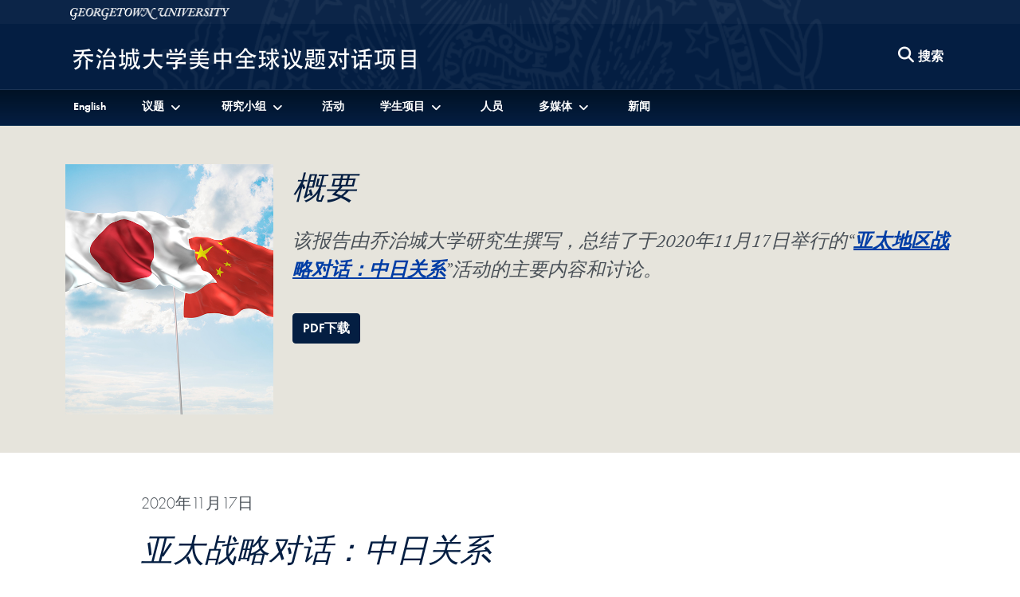

--- FILE ---
content_type: text/html; charset=utf-8
request_url: https://uschinadialogue.georgetown.edu/cn/publications/strategic-dialogue-in-the-asia-pacific-china-japan-relations
body_size: 24277
content:
<!DOCTYPE html>
<html lang="zh-cn">
<head>
  <meta charset="utf-8">
  <meta http-equiv="X-UA-Compatible" content="IE=edge">
  <meta name="viewport" content="width=device-width, initial-scale=1">
  <title>
    亚太战略对话：中日关系
  </title>
  
  	<meta name="author" content="美中全球议题对话项目" /><meta name="description" content="该报告为美日两国学者于2020年11月17日进行的与中国进行区域接触前景的讨论会
总结。" /><meta name="twitter:card" content="summary" /><meta name="twitter:site" content="@GlobalGtown" /><meta property="og:url" content="https://uschinadialogue.georgetown.edu/cn/publications/strategic-dialogue-in-the-asia-pacific-china-japan-relations" /><meta property="og:type" content="website" /><meta property="og:title" content="亚太战略对话：中日关系" /><meta property="og:description" content="该报告为美日两国学者于2020年11月17日进行的与中国进行区域接触前景的讨论会
总结。" /><meta property="og:image" content="https://s3.amazonaws.com/global-db-public/global-db-public/publication/translation/image/2481/Japan_China_flags_500x600.jpg" /><meta property="og:image:url" content="https://s3.amazonaws.com/global-db-public/global-db-public/publication/translation/image/2481/Japan_China_flags_500x600.jpg" /><meta property="og:image:secure_url" content="https://s3.amazonaws.com/global-db-public/global-db-public/publication/translation/image/2481/Japan_China_flags_500x600.jpg" />

  <link rel="stylesheet" href="https://use.typekit.net/gac8zgw.css">
  <link rel="stylesheet" href="/assets/initiatives-ee219e0e4f08bbde01d50ca1372f7f474c564d9d12b583d776af491c0e2d2e8a.css" media="all" />
    <link rel="stylesheet" href="/assets/publications-191de25d82d4c7b260b32b969d92dcb87041f01622af47076bf6a239aaa1d470.css" media="screen" />


  <script src="/assets/application-e059c81795e511d41f8809bae371ba692bb39d5a45580fd914b696d56e0a9844.js"></script>
  
    
    <!-- Global site tag (gtag.js) - Google Analytics -->
    <script async src="https://www.googletagmanager.com/gtag/js?id=G-ZVE10B066J"></script>
    <script>
      window.dataLayer = window.dataLayer || [];
      function gtag(){dataLayer.push(arguments);}
      gtag('js', new Date());

      gtag('config', 'G-ZVE10B066J');
    </script>


  
  <meta name="csrf-param" content="authenticity_token" />
<meta name="csrf-token" content="ksj9sH4qWCc1DX6Ntojp9eX8a7pvNRTNG-736ZI2OcD1JFkFRY7SVbXMTzfg5EQTMkkzI6qYN4iWSDEuqabyzQ" />
  <link rel="icon" type="image/x-icon" href="/favicon.ico" />
</head>

<body data-turbo="false">
  <section class="top" aria-label="Skip links">
    <a href="#site-menu" title="Skip to 美中全球议题对话项目 Full Site Menu" class="visually-hidden-focusable">Skip to 美中全球议题对话项目 Full Site Menu</a>
    <a href="#main-content" title="Skip to main content" class="visually-hidden-focusable">Skip to main content</a>
  </section>
  
  <div class="site-overlay"></div>
  
  
  <header class="navbar" aria-labelledby="department-name">
      <div class="container-fluid d-none d-md-inline-block gu-navbar-logo js-hide-on-deep-scroll">
        <div class="container">
          <a href="http://www.georgetown.edu">
            <span class="visually-hidden" id="university-name">Georgetown University</span>
            <img alt="Georgetown University Logo" width="200" height="15" src="/assets/logos/georgetown-2x-81fd5cacde1d4deb7f0e87e8a422893c7f7f7aa94d369b726a25bbe3a89fd2ab.png" />
          </a>
        </div>
      </div>
    <div class="ge-navbar-title container">
        <div class="logo-abbr d-inline-block d-md-none js-show-on-deep-scroll">
          <a href="http://www.georgetown.edu" title="Georgetown University">
            <span class="visually-hidden">Georgetown University</span>
            <img alt="Georgetown University Logo" width="40" height="28" src="/assets/logos/georgetown-abbr-2x-f8908f47282555ea8accd9f7be7981016dfb9a3af3da53f4429168c80d9ea808.png" />
          </a>
        </div>
      
        <h1 class="initiative-title">
          <a title="美中全球议题对话项目" href="/cn/">
            <span class="d-inline-block d-md-none js-show-on-deep-scroll" id="department-name">美中全球议题对话项目</span>
            <img alt="美中全球议题对话项目 Logo" class="d-none d-md-inline-block js-hide-on-deep-scroll" aria-hidden="true" src="https://s3.amazonaws.com/global-db-public/global-db-public/locus/translation/logo/51/Initiative_for_U.S.-China_Dialogue_Chinese_Logo.png" />
</a>        </h1>

      <div class="ge-nav-search-form d-none d-md-block">
        <form action="/search" method="GET" class="float-end">
          <button type="button" class="btn d-none d-md-block js-search-open" aria-label="Search this site" title="Search this site">
            <span class="fa fa-lg fa-search" aria-hidden="true"></span>
            <span class="btn btn-link p-0">搜索</span>
          </button>
          <div class="ge-nav-search-bar">
            <div class="input-group">
              <label for="nav-search-term" class="visually-hidden" id="nav-search-term-label">Search Term</label>
              <input type="text" name="q" id="nav-search-term" placeholder="Powered by Google" class="form-control" title="Enter search terms" aria-labelledby="nav-search-term-label"  />
              <span class="input-group-btn">
                <button class="btn" type="submit">
                  <span class="search-text">搜索</span>
                </button>
                <button class="btn js-search-close">
                  <span class="fa fa-lg fa-times-circle" aria-hidden="true"></span><span class="visually-hidden">Close search form</span>
                </button>
              </span>
            </div>
          </div>
        </form>
      </div>
      <a class="navbar-toggler menu-icon d-block d-md-none text-center" aria-controls="site-menu" aria-expanded="false" aria-label="Search and full site menu" title="Search and full site menu" href="#" style="line-height:5px;">
        <span class="fa fa-bars" aria-hidden="true"></span><br /><span style="font-size:10px;">Menu</span>
      </a>
    </div>
    <div class="ge-main-navbar-links">
      <div class="container">
        <nav id="site-menu" class="d-none d-md-block mobile-full-page-menu" aria-label="Full Site Menu">
          <div class="navbar-toggler menu-close d-block d-md-none">
            <a href="#" title="Close overlay navigation menu" role="button" aria-label="Close overlay navigation menu" class="overlay-close-trigger" style="line-height:5px;"><span class="fas fa-times" aria-hidden="true" style="padding-right:6px;"></span><br /><span style="font-size:10px;">Close</span></a>
          </div>
          <div class="drawer">
            <div class="ge-search-form-mobile d-block d-md-none">
              <form action="/search" method="GET">
                <div class="input-group">
                  <label for="search-mobile-query" class="visually-hidden" id="nav-search-mobile-label">Search Term</label>
                  <input type="text" name="q" id="search-mobile-query" placeholder="Search For..." class="form-control" aria-labelledby="nav-search-mobile-label" />
                  <span class="input-group-btn">
                    <button class="btn btn-secondary" type="submit" aria-label="Search Site">
                      <span class="fa fa-search"></span>
                    </button>
                  </span>
                </div>
              </form>
            </div>
            <ul class="nav navbar-nav">
                <li class="nav-item language-link">
                    <a class="nav-link nav-language-link" href="/publications/strategic-dialogue-in-the-asia-pacific-china-japan-relations">English</a>
                </li>
                <li class="nav-item dropdown">
                    <a href="/cn/issues" class="nav-link dropdown-toggle" data-bs-toggle="dropdown" role="button" aria-expanded="false" aria-haspopup="true" id="nav-link-dropdown-61"><span>议题</span></a>
                    <ul class="dropdown-menu" role="menu" aria-labelledby="nav-link-dropdown-61">
                        <li><a class="dropdown-item" href="/cn/issues">议题</a></li>
                      
                        <li class="dropdown-divider"></li>


                        <li><a class="dropdown-item" href="/cn/topics/business-and-trade">商业与贸易</a></li>
                        <li><a class="dropdown-item" href="/cn/topics/climate-change">气候变化</a></li>
                        <li><a class="dropdown-item" href="/cn/topics/culture-and-society">文化与社会</a></li>
                        <li><a class="dropdown-item" href="/cn/topics/global-governance">全球治理</a></li>
                        <li><a class="dropdown-item" href="/cn/topics/peace-and-security">和平与安全</a></li>
                        <li><a class="dropdown-item" href="/cn/topics/global-south">全球南方</a></li>
                    </ul>
                </li>
                <li class="nav-item dropdown">
                    <a href="/cn" class="nav-link dropdown-toggle" data-bs-toggle="dropdown" role="button" aria-expanded="false" aria-haspopup="true" id="nav-link-dropdown-1174"><span>研究小组</span></a>
                    <ul class="dropdown-menu" role="menu" aria-labelledby="nav-link-dropdown-1174">
                      


                        <li><a class="dropdown-item" href="https://uschinadialogue.georgetown.edu/topics/research-group-africa-china-digital-infrastructure">研究小组：中非</a></li>
                        <li><a class="dropdown-item" href="/cn/topics/research-group-climate-change">气候变化研究小组</a></li>
                        <li><a class="dropdown-item" href="/cn/topics/research-group-cosmopolitanism">世界主义</a></li>
                        <li><a class="dropdown-item" href="/cn/topics/research-group-culture-and-society">文化与社会研究小组</a></li>
                        <li><a class="dropdown-item" href="/cn/topics/research-group-e-commerce-and-mobile-technology">电子商务及移动技术研究小组</a></li>
                        <li><a class="dropdown-item" href="/cn/topics/research-group-global-health-and-migration">全球公共健康及移民问题研究小组</a></li>
                        <li><a class="dropdown-item" href="/cn/topics/research-group-managing-strategic-competition">战略竞争管理研究小组</a></li>
                    </ul>
                </li>
                <li class="nav-item">
                    <a class="nav-link" href="/cn/events">活动</a>
                </li>
                <li class="nav-item dropdown">
                    <a href="/cn/for-students" class="nav-link dropdown-toggle" data-bs-toggle="dropdown" role="button" aria-expanded="false" aria-haspopup="true" id="nav-link-dropdown-91"><span>学生项目</span></a>
                    <ul class="dropdown-menu" role="menu" aria-labelledby="nav-link-dropdown-91">
                        <li><a class="dropdown-item" href="/cn/for-students">学生项目</a></li>
                      
                        <li class="dropdown-divider"></li>


                        <li><a class="dropdown-item" href="/cn/topics/u-s-china-student-dialogue">中美学生对话</a></li>
                    </ul>
                </li>
                <li class="nav-item">
                    <a class="nav-link" href="/cn/people">人员</a>
                </li>
                <li class="nav-item dropdown">
                    <a href="/cn/multimedia" class="nav-link dropdown-toggle" data-bs-toggle="dropdown" role="button" aria-expanded="false" aria-haspopup="true" id="nav-link-dropdown-984"><span>多媒体</span></a>
                    <ul class="dropdown-menu" role="menu" aria-labelledby="nav-link-dropdown-984">
                        <li><a class="dropdown-item" href="/cn/multimedia">多媒体</a></li>
                      
                        <li class="dropdown-divider"></li>


                        <li><a class="dropdown-item" href="/cn/initiative-publications">美中全球议题对话项目出版物</a></li>
                        <li><a class="dropdown-item" href="/cn/blogs/the-challenges-of-globalization">博客</a></li>
                        <li><a class="dropdown-item" href="https://georgetownuscd.substack.com/s/us-china-dialogue-monitor">美中对话观察</a></li>
                        <li><a class="dropdown-item" href="/cn/series/u-s-china-nexus-podcast">中美汇播客系列</a></li>
                        <li><a class="dropdown-item" href="/cn/series/u-s-china-dialogue-podcast">中美对话播客</a></li>
                    </ul>
                </li>
                <li class="nav-item">
                    <a class="nav-link" href="/cn/newsroom">新闻</a>
                </li>
            </ul>
          </div>
        </nav>
      </div>
    </div>
  </header>
  
  <main id="main-content">
    



<section class="bg-brown-medium py-3 py-md-5" aria-label="Publication image, summary and document download">
  <div class="container">
    <div class="row">
        <div class="col-12 col-md-3">
          <img class="w-100" alt="Japan and China flags" src="https://s3.amazonaws.com/global-db-public/global-db-public/publication/translation/image/2481/Japan_China_flags_500x600.jpg" />
        </div>
      <div class="col-12 col-md-9">
        <h2 class="my-3 my-md-0">概要</h2>
        <div class="text-italic text-xtra-large serif">
          <p>该报告由乔治城大学研究生撰写，总结了于2020年11月17日举行的“<a href="https://uschinadialogue.georgetown.edu/cn/events/strategic-dialogue-in-the-asia-pacific-china-japan-relations" target="_blank">亚太地区战略对话：中日关系</a>”活动的主要内容和讨论。</p>
        </div>
        
          <a class="btn btn-primary d-inline-block my-3 pdf-download" data-href="https://s3.amazonaws.com/global-db-public/global-db-public/publication/translation/document/2481/201117_Strategic_Dialogue_in_the_Asia-Pacific_China-Japan_Relations_Final_Publication.pdf" href="https://global-db-public.s3.amazonaws.com/global-db-public/publication/translation/document/2481/201117_Strategic_Dialogue_in_the_Asia-Pacific_China-Japan_Relations_Final_Publication.pdf?response-content-disposition=attachment%3B%20filename%3D%22201117_Strategic_Dialogue_in_the_Asia-Pacific_China-Japan_Relations_Final_Publication.pdf%22&amp;X-Amz-Algorithm=AWS4-HMAC-SHA256&amp;X-Amz-Credential=AKIA4OB7KFKXYIDXWIUL%2F20260116%2Fus-east-1%2Fs3%2Faws4_request&amp;X-Amz-Date=20260116T180408Z&amp;X-Amz-Expires=900&amp;X-Amz-SignedHeaders=host&amp;X-Amz-Signature=80737a6e2d7285b16071ed47d92d9bc79ead95b02e4d4217c0d5c20edc5b4a40">PDF下载</a>
        
      </div>
    </div>
  </div>
</section>

<section class="my-3 my-md-5" aria-label="Publication name and introduction">
  <div class="container">
    <div class="row justify-content-center">
      <div class="col-12 col-lg-10">
        <div class="publication-date">
          2020年11月17日
        </div>
        
        <h2 class="my-3">亚太战略对话：中日关系</h2>
        
        <div class="content">
            <p class="mt-0">活动:
                <span class="sans-serif item-with-divider"><a style="text-decoration:underline;" href="/cn/events/strategic-dialogue-in-the-asia-pacific-china-japan-relations">亚太战略对话：中日关系</a></span>
            </p>
          
          <p>2020年11月17日（星期二），乔治城大学美中全球议题对话项目及Walsh 外交学院亚洲研究项目联合举办了一场关于“日美与中国进行区域接触的未来”的小型讨论会。来自美国和日本的学者参加了此次讨论会。 部分乔治城亚洲研究专业的研究生和来自日本的研究生也参与了此次对话。</p><p>广泛讨论之后，与会人员得出结论：东京和华盛顿在确认对中国的战略重要性、利益和挑战方面同步。但是在未来，拜登政府领导下的华盛顿和菅义伟政府领导下的东京不应再忽略两国与北京进行战略竞争时愿意承担的风险和需要做出的取舍。从现在来看，这很可能是美日联盟的一个未知领域，因为这些困难的对话需要被正常化。而且，随着印度-太平洋地区对疫情后秩序的重建，该地区的中型国家和新兴经济强国（如韩国、澳大利亚和印度）将迎来机遇、甚至是责任。他们将帮助平衡中国带来的挑战，而美国和日本仍将在这场已经进行数十年的努力中发挥领导作用。</p>
        </div>
      </div>
    </div>
  </div>
</section>

  <section class="py-3 py-md-5 bg-brown-light" aria-label="Publication PDF Viewer and Download">
    <div class="container">
      <div class="row">
        <div class="col">
          <h3 class="d-block d-md-inline-block">查看出版物</h3>
          <div id="record-pdf-viewer" class="my-4">
            <div id="flipbookContainer" height="700" data-source="https://s3.amazonaws.com/global-db-public/global-db-public/publication/translation/document/2481/201117_Strategic_Dialogue_in_the_Asia-Pacific_China-Japan_Relations_Final_Publication.pdf"></div>
          </div>
        </div>
      </div>
    </div>
  </section>

  </main>
  
    <footer aria-label="Global Department Initiatives, 美中全球议题对话项目 Social Media and Contact Information" id="global-footer">
      <div class="container-fluid">
        <div class="row">
          <div class="col-12 col-md-4 order-1">
            <p class="mt-2">
              <a title="美中全球议题对话项目" href="/">
                <img alt="美中全球议题对话项目 Logo" class="img-fluid" src="https://s3.amazonaws.com/global-db-public/global-db-public/locus/translation/logo/51/Initiative_for_U.S.-China_Dialogue_Chinese_Logo.png" />
              </a>
            </p>
            <ul class="list-inline social-icons my-4">
                <li class="list-inline-item">
                  <a href="http://weibo.com/georgetownuniversity">
                    <span class="fab fa-weibo"><span class="visually-hidden">Weibo</span></span>
</a>                </li>
                <li class="list-inline-item">
                  <a href="https://twitter.com/USChinaGU">
                    <span class="fab fa-x-twitter"><span class="visually-hidden">Twitter</span></span>
</a>                </li>
                <li class="list-inline-item">
                  <a href="https://www.facebook.com/georgetownuniv">
                    <span class="fab fa-facebook"><span class="visually-hidden">Facebook</span></span>
</a>                </li>
                <li class="list-inline-item">
                  <a href="https://www.linkedin.com/school/georgetown-university/">
                    <span class="fab fa-linkedin"><span class="visually-hidden">LinkedIn</span></span>
</a>                </li>
                <li class="list-inline-item">
                  <a href="http://www.flickr.com/photos/georgetownuniversity">
                    <span class="fab fa-flickr"><span class="visually-hidden">Flickr</span></span>
</a>                </li>
                <li class="list-inline-item">
                  <a href="https://www.youtube.com/playlist?list=PLm8lUdkYI9mz_03Ss9SLNr7ST5CbUsm0D">
                    <span class="fab fa-youtube"><span class="visually-hidden">YouTube</span></span>
</a>                </li>
            </ul>
            <p>
              <a href="http://www.georgetown.edu">
                <img alt="Georgetown University Logo" class="w-75" src="/assets/logos/georgetown-2x-81fd5cacde1d4deb7f0e87e8a422893c7f7f7aa94d369b726a25bbe3a89fd2ab.png" />
              </a>
            </p>
          </div>
          <div class="col-12 col-md-3 order-3 order-md-2 d-none d-md-block">
              <h2 class="h5">其他项目</h2>
              <ul class="list-unstyled text-base">
                <li class="my-2"><a href="https://global.georgetown.edu/?locale=cn">乔治城大学国际</a></li>
                <li>
                  <ul class="list-unstyled ms-2">
                    <li class="my-2"><a href="https://globalchildren.georgetown.edu/cn">合作解决全球儿童问题</a></li>
                    <li class="my-2"><a href="https://earthcommons.georgetown.edu">Earth Commons</a></li>
                    <li class="my-2"><a href="https://americas.georgetown.edu/cn">乔治城美洲研究所</a></li>
                    <li class="my-2"><a href="https://globalhealth.georgetown.edu/cn">Global Health Institute</a></li>
                    <li class="my-2"><a href="https://catholicsocialthought.georgetown.edu/cn">天主教社会思想及公共生活项目</a></li>
                    <li class="my-2"><a href="https://gui2de.georgetown.edu/">创新、发展与评估项目</a></li>
                    <li class="my-2"><a href="https://uschinadialogue.georgetown.edu/cn">美中全球议题对话项目</a></li>
                    <li class="my-2"><a href="https://isim.georgetown.edu/">Institute for the Study of International Migration</a></li>
                    <li class="my-2"><a href="https://lalp.georgetown.edu/cn">拉丁美洲领袖项目</a></li>
                    <li class="my-2"><a href="https://romeoffice.georgetown.edu/cn">Representative Office in Rome</a></li>
                    <li class="my-2"><a href="https://global.georgetown.edu/topics/the-future-of-the-humanities-project">The Future of the Humanities Project</a></li>
                    <li class="my-2"><a href="https://global.georgetown.edu/topics/global-economic-challenges-network">Global Economic Challenges Network</a></li>
                  </ul>
                </li>
              </ul>
          </div>
          <div class="col-12 col-md-5 order-2 order-md-3">
            <address itemscope itemtype="http://schema.org/CollegeOrUniversity">
              <p itemprop="department">美中全球议题对话项目</p>
                <p itemscope itemprop="address" itemtype="http://schema.org/PostalAddress">
                  <span itemprop="streetAddress">37th and O Streets, N. W.</span><br />
                  <span itemprop="addressLocality">Washington</span>
                  <span itemprop="addressRegion">D.C.</span>
                  <span itemprop="postalCode">20057</span>
                </p>
                <p>电子邮件: <a href="mailto:uschinadialogue@georgetown.edu" class="text-underline">uschinadialogue@georgetown.edu</a></p>
            </address>
              <h2 class="h5 sans-serif">保持更新</h2>
              <p class="text-base mt-0">注册我们的新闻通讯和活动信息</p>

              <form action="https://georgetown.us1.list-manage.com/subscribe?u=ceb8225d6a17c99a405212733&amp;id=dc74abb768" method="post">
                <div class="input-group">
                  <label for="MERGE0" class="visually-hidden" id="newsletter-email">电子邮件</label>
                  <input type="email" placeholder="电子邮件" class="form-control" name="MERGE0" id="MERGE0" aria-labelledby="newsletter-email" />
                  <span class="input-group-btn"><button class="btn btn-secondary" type="submit">注册</button></span>
                </div>
              </form>
          </div>
        </div>
        <div class="row">
          <div class="col-12">
            <div class="gu-info">
              <ul class="list-inline mt-5">
                <li class="list-inline-item">
                  <a href="https://accessibility.georgetown.edu">Web Accessibility</a>
                </li>
                <li class="list-inline-item">
                  <a href="https://www.library.georgetown.edu/copyright">Copyright</a>
                </li>
                <li class="list-inline-item">
                  <a href="https://www.georgetown.edu/privacy-policy">Privacy Policy</a>
                </li>
              </ul>
              <p class="serif text-italic">&copy; 2026 美中全球议题对话项目</p>
            </div>
          </div>
        </div>
      </div>
    </footer>
  
    <script src="/dflip/dflip/dflip.js"></script>
  <script src="/assets/pages/publications-df1d0c88cb39e6b365b843abd0f5c460348d3ef0d290e594129380f1ac12f637.js"></script>

  <script src="https://cdn.jsdelivr.net/npm/bootstrap@5.1.3/dist/js/bootstrap.bundle.min.js" integrity="sha384-ka7Sk0Gln4gmtz2MlQnikT1wXgYsOg+OMhuP+IlRH9sENBO0LRn5q+8nbTov4+1p" crossorigin="anonymous"></script>
</body>
</html>

--- FILE ---
content_type: application/javascript
request_url: https://uschinadialogue.georgetown.edu/assets/pages/publications-df1d0c88cb39e6b365b843abd0f5c460348d3ef0d290e594129380f1ac12f637.js
body_size: -673
content:
$(function(){var e=$("#flipbookContainer").data("source"),o=!1;$("#flipbookContainer").flipBook(e,{webgl:!0,height:"700px",backgroundColor:"#f1efea",onFlip:function(t){if(1==t.target.oldBaseNumber&&!o)try{"undefined"!=typeof gtag&&gtag("event","pub_viewer_interaction",{event_category:"viewed",event_label:e,value:1}),o=!0}catch(e){}}})});